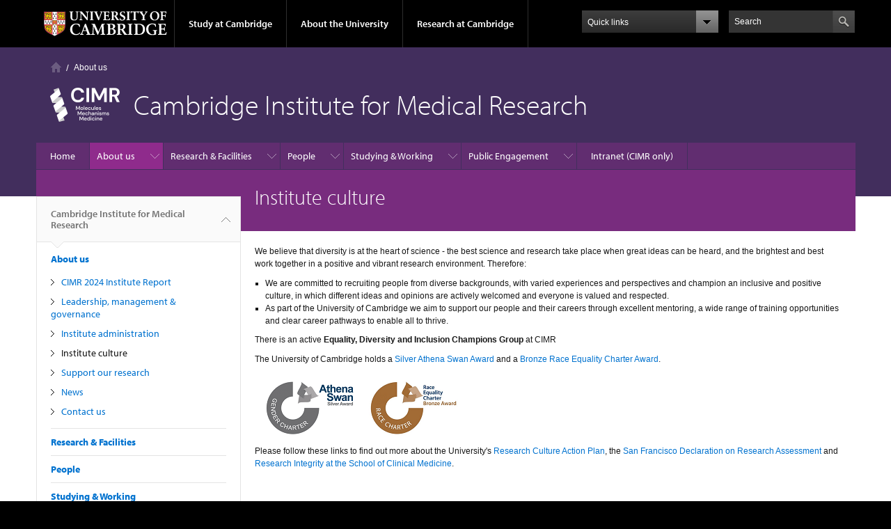

--- FILE ---
content_type: text/html; charset=utf-8
request_url: https://www.cimr.cam.ac.uk/institute-culture
body_size: 10992
content:
<!DOCTYPE html>

<html xmlns="http://www.w3.org/1999/xhtml" lang="en"
      dir="ltr" 
  xmlns:content="http://purl.org/rss/1.0/modules/content/"
  xmlns:dc="http://purl.org/dc/terms/"
  xmlns:foaf="http://xmlns.com/foaf/0.1/"
  xmlns:og="http://ogp.me/ns#"
  xmlns:rdfs="http://www.w3.org/2000/01/rdf-schema#"
  xmlns:sioc="http://rdfs.org/sioc/ns#"
  xmlns:sioct="http://rdfs.org/sioc/types#"
  xmlns:skos="http://www.w3.org/2004/02/skos/core#"
  xmlns:xsd="http://www.w3.org/2001/XMLSchema#" class="no-js">

<head>

  <meta http-equiv="Content-Type" content="text/html; charset=utf-8" />
<meta http-equiv="X-UA-Compatible" content="IE=edge" />
<link rel="shortcut icon" href="https://www.cimr.cam.ac.uk/profiles/cambridge/themes/cambridge_theme/favicon.ico" type="image/vnd.microsoft.icon" />
<link rel="apple-touch-icon" href="https://www.cimr.cam.ac.uk/profiles/cambridge/themes/cambridge_theme/apple-touch-icon.png" type="image/png" />
<meta name="description" content="We believe that diversity is at the heart of science - the best science and research take place when great ideas can be heard, and the brightest and best work together in a positive and vibrant resear" />
<meta name="generator" content="Drupal 7 (https://www.drupal.org)" />
<link rel="canonical" href="https://www.cimr.cam.ac.uk/institute-culture" />
<link rel="shortlink" href="https://www.cimr.cam.ac.uk/node/35" />
<meta name="dcterms.title" content="Institute culture" />
<meta name="dcterms.creator" content="Anonymous" />
<meta name="dcterms.description" content="We believe that diversity is at the heart of science - the best science and research take place when great ideas can be heard, and the brightest and best work together in a positive and vibrant resear" />
<meta name="dcterms.date" content="2020-05-05T14:35+01:00" />
<meta name="dcterms.type" content="Text" />
<meta name="dcterms.format" content="text/html" />
<meta name="dcterms.identifier" content="https://www.cimr.cam.ac.uk/institute-culture" />

  <title>Institute culture | Cambridge Institute for Medical Research</title>

  <meta name="viewport" content="width=device-width, initial-scale=1.0"/>

  <link type="text/css" rel="stylesheet" href="https://www.cimr.cam.ac.uk/sites/default/files/css/css_xE-rWrJf-fncB6ztZfd2huxqgxu4WO-qwma6Xer30m4.css" media="all" />
<link type="text/css" rel="stylesheet" href="https://www.cimr.cam.ac.uk/sites/default/files/css/css_wJB5Rp67hxRla9wvIjNlpAqm3OTtu9xrn15lAoKYcEs.css" media="all" />
<link type="text/css" rel="stylesheet" href="https://www.cimr.cam.ac.uk/sites/default/files/css/css_pkzqE4MkAksqW3L1t6uBJ4k2F_Ln6YYitmVOLbsIsnI.css" media="all" />
<link type="text/css" rel="stylesheet" href="https://www.cimr.cam.ac.uk/sites/default/files/css/css_TZBLxdg3N2UduQtOE2dgRSFMCkFG-NWJk6_hB1tAgag.css" media="all" />
<link type="text/css" rel="stylesheet" href="https://www.cimr.cam.ac.uk/sites/default/files/css/css_ebzchG5qXokxs7cTxjfdPyLgcy4_dvlNUsGz9VDmTsk.css" media="all" />

  <script type="text/javascript" src="//use.typekit.com/hyb5bko.js"></script>
  <script type="text/javascript">try {
      Typekit.load();
    } catch (e) {
    }</script>
  <script type="text/javascript">document.documentElement.className += " js";</script>

</head>

<body class="html not-front not-logged-in no-sidebars page-node page-node- page-node-35 node-type-page campl-theme-3" >

<!--[if lt IE 7]>
<div class="lt-ie9 lt-ie8 lt-ie7">
<![endif]-->
<!--[if IE 7]>
<div class="lt-ie9 lt-ie8">
<![endif]-->
<!--[if IE 8]>
<div class="lt-ie9">
<![endif]-->

<a href="#page-content" class="campl-skipTo">skip to content</a>

<noscript aria-hidden="true"><iframe src="https://www.googletagmanager.com/ns.html?id=GTM-55Z5753D" height="0" width="0" style="display:none;visibility:hidden"></iframe></noscript>


<div class="campl-row campl-global-header">
  <div class="campl-wrap clearfix">
    <div class="campl-header-container campl-column8" id="global-header-controls">
      <a href="https://www.cam.ac.uk" class="campl-main-logo">
        <img alt="University of Cambridge" src="/profiles/cambridge/themes/cambridge_theme/images/interface/main-logo-small.png"/>
      </a>

      <ul class="campl-unstyled-list campl-horizontal-navigation campl-global-navigation clearfix">
        <li>
          <a href="#study-with-us">Study at Cambridge</a>
        </li>
        <li>
          <a href="#about-the-university">About the University</a>
        </li>
        <li>
          <a href="https://www.cam.ac.uk/research?ucam-ref=global-header" class="campl-no-drawer">Research at Cambridge</a>
        </li>
      </ul>
    </div>

    <div class="campl-column2">
      <div class="campl-quicklinks">
      </div>
    </div>

    <div class="campl-column2">

      <div class="campl-site-search" id="site-search-btn">

        <label for="header-search" class="hidden">Search site</label>

        <div class="campl-search-input">
          <form action="https://search.cam.ac.uk/web" method="get">
            <input id="header-search" type="text" title="Search" name="query" value="" placeholder="Search"/>

            <input type="hidden" name="filterTitle" value="Cambridge Institute for Medical Research"/><input type="hidden" name="include" value="https://www.cimr.cam.ac.uk"/>
            <input type="image" alt="Search" class="campl-search-submit"
                   src="/profiles/cambridge/themes/cambridge_theme/images/interface/btn-search-header.png"/>
          </form>
        </div>
      </div>

    </div>
  </div>
</div>
<div class="campl-row campl-global-header campl-search-drawer">
  <div class="campl-wrap clearfix">
    <form class="campl-site-search-form" id="site-search-container" action="https://search.cam.ac.uk/web" method="get">
      <div class="campl-search-form-wrapper clearfix">
        <input type="text" class="text" title="Search" name="query" value="" placeholder="Search"/>

        <input type="hidden" name="filterTitle" value="Cambridge Institute for Medical Research"/><input type="hidden" name="include" value="https://www.cimr.cam.ac.uk"/>
        <input type="image" alt="Search" class="campl-search-submit"
               src="/profiles/cambridge/themes/cambridge_theme/images/interface/btn-search.png"/>
      </div>
    </form>
  </div>
</div>

<div class="campl-row campl-global-navigation-drawer">

  <div class="campl-wrap clearfix">
    <div class="campl-column12 campl-home-link-container">
      <a href="">Home</a>
    </div>
  </div>
  <div class="campl-wrap clearfix">
    <div class="campl-column12 campl-global-navigation-mobile-list campl-global-navigation-list">
      <div class="campl-global-navigation-outer clearfix" id="study-with-us">
        <ul class="campl-unstyled-list campl-global-navigation-header-container ">
          <li><a href="https://www.cam.ac.uk/study-at-cambridge?ucam-ref=global-header">Study at Cambridge</a></li>
        </ul>
        <div class="campl-column4">
          <ul
            class="campl-global-navigation-container campl-unstyled-list campl-global-navigation-secondary-with-children">
            <li>
              <a href="https://www.undergraduate.study.cam.ac.uk/?ucam-ref=global-header">Undergraduate</a>
              <ul class="campl-global-navigation-tertiary campl-unstyled-list">
                <li>
                  <a href="https://www.undergraduate.study.cam.ac.uk/courses?ucam-ref=global-header">Undergraduate courses</a>
                </li>
                <li>
                  <a href="https://www.undergraduate.study.cam.ac.uk/applying?ucam-ref=global-header">Applying</a>
                </li>
                <li>
                  <a href="https://www.undergraduate.study.cam.ac.uk/events?ucam-ref=global-header">Events and open days</a>
                </li>
                <li>
                  <a href="https://www.undergraduate.study.cam.ac.uk/finance?ucam-ref=global-header">Fees and finance</a>
                </li>
              </ul>
            </li>
          </ul>
        </div>
        <div class="campl-column4">
          <ul
            class="campl-global-navigation-container campl-unstyled-list campl-global-navigation-secondary-with-children">
            <li>
              <a href="https://www.postgraduate.study.cam.ac.uk/?ucam-ref=global-header">Postgraduate</a>
              <ul class="campl-global-navigation-tertiary campl-unstyled-list">
                <li>
                  <a href="https://www.postgraduate.study.cam.ac.uk/courses?ucam-ref=global-header">Postgraduate courses</a>
                </li>
                <li>
                  <a href="https://www.postgraduate.study.cam.ac.uk/application-process/how-do-i-apply?ucam-ref=global-header">How to apply</a>
		</li>
                <li>
                  <a href="https://www.postgraduate.study.cam.ac.uk/events?ucam-ref=global-header">Postgraduate events</a>
                </li>		      
                <li>
		  <a href="https://www.postgraduate.study.cam.ac.uk/funding?ucam-ref=global-header">Fees and funding</a>
		</li>
              </ul>
            </li>
          </ul>
        </div>
        <div class="campl-column4">
          <ul class="campl-global-navigation-container campl-unstyled-list last">
            <li>
              <a href="https://www.internationalstudents.cam.ac.uk/?ucam-ref=global-header">International
                students</a>
            </li>
            <li>
              <a href="https://www.ice.cam.ac.uk/?ucam-ref=global-header">Continuing education</a>
            </li>
            <li>
              <a href="https://www.epe.admin.cam.ac.uk/?ucam-ref=global-header">Executive and professional education</a>
            </li>
            <li>
              <a href="https://www.educ.cam.ac.uk/?ucam-ref=global-header">Courses in education</a>
            </li>
          </ul>
        </div>
      </div>

      <div class="campl-global-navigation-outer clearfix" id="about-the-university">
        <ul class="campl-global-navigation-header-container campl-unstyled-list">
          <li><a href="https://www.cam.ac.uk/about-the-university?ucam-ref=global-header">About the University</a></li>
        </ul>
        <div class="campl-column4">
          <ul class="campl-global-navigation-container campl-unstyled-list">
            <li>
              <a href="https://www.cam.ac.uk/about-the-university/how-the-university-and-colleges-work?ucam-ref=global-header">How the
                University and Colleges work</a>
            </li>
            <li>
              <a href="https://www.cam.ac.uk/about-the-university/term-dates-and-calendars?ucam-ref=global-header">Term dates and calendars</a>
            </li>
            <li>
              <a href="https://www.cam.ac.uk/about-the-university/history?ucam-ref=global-header">History</a>
            </li>
            <li>
              <a href="https://map.cam.ac.uk/?ucam-ref=global-header">Map</a>
            </li>
            <li>
              <a href="https://www.cam.ac.uk/about-the-university/visiting-the-university?ucam-ref=global-header">Visiting the University</a>
            </li>
          </ul>
        </div>
        <div class="campl-column4">
          <ul class="campl-global-navigation-container campl-unstyled-list">
            <li>
              <a href="https://www.cam.ac.uk/about-the-university/annual-reports?ucam-ref=global-header">Annual reports</a>
            </li>
            <li>
              <a href="https://www.equality.admin.cam.ac.uk/?ucam-ref=global-header">Equality and diversity</a>
            </li>
            <li>
              <a href="https://www.cam.ac.uk/news?ucam-ref=global-header">News</a>
            </li>
            <li>
              <a href="https://www.cam.ac.uk/a-global-university?ucam-ref=global-header">A global university</a>
            </li>
          </ul>
        </div>
        <div class="campl-column4">
          <ul class="campl-global-navigation-container campl-unstyled-list">
            <li>
              <a href="https://www.admin.cam.ac.uk/whatson/?ucam-ref=global-header">Events</a>
            </li>
            <li>
              <a href="https://www.cam.ac.uk/public-engagement?ucam-ref=global-header">Public engagement</a>
            </li>
            <li>
              <a href="https://www.jobs.cam.ac.uk/">Jobs</a>
            </li>
            <li>
              <a href="https://www.philanthropy.cam.ac.uk/?ucam-ref=global-header">Give to Cambridge</a>
            </li>
          </ul>
        </div>
      </div>

      <div class="campl-global-navigation-outer clearfix" id="our-research">
        <ul class="campl-global-navigation-header-container campl-unstyled-list">
          <li><a href="">Research at Cambridge</a></li>
        </ul>
      </div>
    </div>

    <ul class="campl-unstyled-list campl-quicklinks-list campl-global-navigation-container ">
      <li>
        <a href="https://www.cam.ac.uk/for-staff?ucam-ref=global-quick-links">For staff</a>
      </li>
      <li>
        <a href="https://www.cambridgestudents.cam.ac.uk/?ucam-ref=global-quick-links">For Cambridge students</a>
      </li>
      <li>
        <a href="https://www.alumni.cam.ac.uk/?ucam-ref=global-quick-links">For alumni</a>
      </li>
	  <li>
        <a href="https://www.research-operations.admin.cam.ac.uk/?ucam-ref=global-quick-links">For our researchers</a>
      </li>
      <li>
        <a href="https://www.cam.ac.uk/business-and-enterprise?ucam-ref=global-quick-links">Business and enterprise</a>
      </li>
      <li>
        <a href="https://www.cam.ac.uk/colleges-and-departments?ucam-ref=global-quick-links">Colleges &amp; departments</a>
      </li>
	  <li>
        <a href="https://www.cam.ac.uk/email-and-phone-search?ucam-ref=global-quick-links">Email &amp; phone search</a>
      </li>
      <li>
        <a href="https://www.philanthropy.cam.ac.uk/?ucam-ref=global-quick-links">Give to Cambridge</a>
      </li>
      <li>
        <a href="https://www.libraries.cam.ac.uk/?ucam-ref=global-quick-links">Libraries</a>
      </li>
      <li>
        <a href="https://www.museums.cam.ac.uk/?ucam-ref=global-quick-links">Museums &amp; collections</a>
      </li>
    </ul>
  </div>
</div>

<div class="campl-row campl-page-header campl-section-page">
  <div class="campl-wrap clearfix">
    <div class="campl-column12">
      <div class="campl-content-container campl-co-branding-container">

        <div class="campl-breadcrumb" id="breadcrumb"><ul class="campl-unstyled-list campl-horizontal-navigation clearfix"><li class="first-child"><a href="/" class="campl-home ir">Home</a></li><li><a href="/cimr-2024-institute-report" title="node/33">About us</a></li></ul></div>
                          
                  <img src="https://www.cimr.cam.ac.uk/sites/default/files/cimr_-_mmm_white_-_c2.png" class="campl-co-branding-logo" alt=""/>
        
                  <p class="campl-page-title">
                  Cambridge Institute for Medical Research                            </p>
        
        
      </div>
    </div>
  </div>
</div>

  <div class="campl-row campl-page-header">
    <div class="campl-wrap">
        <div class="region region-horizontal-navigation">
    <div id="block-menu-block-1" class="block block-menu-block">

  
  
  
  <div>
    <div class="menu-block-wrapper menu-block-1 menu-name-main-menu parent-mlid-0 menu-level-1">
  <div class="campl-wrap clearfix campl-local-navigation"><div class="campl-local-navigation-container"><ul class="campl-unstyled-list"><li class="first leaf menu-mlid-4875"><a href="/home">Home</a></li>
<li class="expanded active-trail menu-mlid-4758"><a href="/cimr-2024-institute-report" title="node/33" class="active-trail campl-selected">About us</a><ul class="campl-unstyled-list local-dropdown-menu"><li class="first leaf menu-mlid-9571"><a href="/cimr-2024-institute-report">CIMR 2024 Institute Report</a></li>
<li class="leaf menu-mlid-4759"><a href="/leadership-management-governance">Leadership, management &amp; governance</a></li>
<li class="leaf menu-mlid-5168"><a href="/institute-administration">Institute administration</a></li>
<li class="leaf active-trail active menu-mlid-4760 campl-current-page"><a href="/institute-culture" class="active-trail active">Institute culture</a></li>
<li class="leaf menu-mlid-4761"><a href="/support-our-research">Support our research</a></li>
<li class="leaf menu-mlid-290"><a href="/news" title="">News</a></li>
<li class="last leaf menu-mlid-4778"><a href="/contact-us">Contact us</a></li>
</ul></li>
<li class="expanded menu-mlid-5147"><a href="/research-strategy" title="">Research &amp; Facilities</a><ul class="campl-unstyled-list local-dropdown-menu"><li class="first leaf menu-mlid-4763"><a href="/research-strategy">Research Strategy</a></li>
<li class="leaf menu-mlid-5193"><a href="/outputs-research-translation-achievements">Outputs, research translation &amp; achievements</a></li>
<li class="leaf menu-mlid-5148"><a href="/sd-classification/principal-investigators" title="">Principal Investigators</a></li>
<li class="expanded menu-mlid-4765"><a href="/facilities">Facilities</a><ul class="campl-unstyled-list local-dropdown-menu"><li class="first collapsed menu-mlid-4765"><a href="/facilities">Facilities overview</a></li>
<li class="leaf menu-mlid-4767"><a href="/facilities/flow-cytometry">Flow Cytometry</a></li>
<li class="leaf menu-mlid-4768"><a href="/facilities/microscopy">Microscopy</a></li>
<li class="leaf menu-mlid-4769"><a href="/facilities/proteomics">Proteomics</a></li>
<li class="last leaf menu-mlid-4770"><a href="/facilities/structural-and-computational-biology">Structural &amp; Computational biology</a></li>
</ul></li>
<li class="leaf menu-mlid-5152"><a href="/sd-classification/research-facility-staff">Research Facility Staff</a></li>
<li class="expanded menu-mlid-4968"><a href="/research-advances">Research Advances</a><ul class="campl-unstyled-list local-dropdown-menu"><li class="first collapsed menu-mlid-4968"><a href="/research-advances">Research Advances overview</a></li>
<li class="leaf menu-mlid-14225"><a href="/research-advances/myo1f-interactome-reveals-asap1-cd2ap-and-sh3kbp1-novel-adaptor-proteins-podosomes">The MYO1F interactome reveals ASAP1, CD2AP and SH3KBP1 as novel adaptor proteins in podosomes and phagosomes</a></li>
<li class="leaf menu-mlid-14223"><a href="/research-advances/structural-basis-chaperone-repression-stress-signaling-endoplasmic-reticulum">A structural basis for chaperone repression of stress signaling from the endoplasmic reticulum</a></li>
<li class="leaf menu-mlid-14221"><a href="/research-advances/coordination-autophagosome-closure-and-release-alzheimers-disease-associated">Coordination of autophagosome closure and release by the Alzheimer’s disease-associated protein BIN1</a></li>
<li class="leaf menu-mlid-14220"><a href="/research-advances/pelp1-coordinates-modular-assembly-and-enzymatic-activity-rixosome-complex">PELP1 coordinates the modular assembly and enzymatic activity of the rixosome complex</a></li>
<li class="leaf menu-mlid-14219"><a href="/research-advances/intracellular-bacterium-orientia-tsutsugamushi-uses-autotransporter-scac-activate">The intracellular bacterium Orientia tsutsugamushi uses the autotransporter ScaC to activate BICD adaptors for dynein-based motility</a></li>
<li class="leaf menu-mlid-14218"><a href="/research-advances/plasma-membrane-remodeling-gm2-gangliosidoses-drives-synaptic-dysfunction">Plasma membrane remodeling in GM2 gangliosidoses drives synaptic dysfunction</a></li>
<li class="leaf menu-mlid-14217"><a href="/research-advances/conformational-dynamics-and-membrane-insertion-mechanism-b4galnt1-ganglioside">Conformational dynamics and membrane insertion mechanism of B4GALNT1 in ganglioside synthesis</a></li>
<li class="leaf menu-mlid-14216"><a href="/research-advances/comparative-virulence-analysis-seven-diverse-strains-orientia-tsutsugamushi">Comparative virulence analysis of seven diverse strains of Orientia tsutsugamushi reveals a multifaceted and complex interplay of virulence factors responsible for disease</a></li>
<li class="leaf menu-mlid-14215"><a href="/research-advances/transferrin-receptor-controls-both-autophagosome-formation-and-closure">Transferrin Receptor controls both autophagosome formation and closure via Phosphatidylinositol 3-phosphate synthesis</a></li>
<li class="leaf menu-mlid-14214"><a href="/research-advances/wnt-signalosome-assembly-governed-conformational-flexibility-axin-and-ap2-clathrin">Wnt signalosome assembly is governed by conformational flexibility of Axin and by the AP2 clathrin adaptor</a></li>
<li class="leaf menu-mlid-14213"><a href="/research-advances/alpha-synuclein-mutations-mislocalise-cytoplasmic-p300-compromising-autophagy">Alpha-synuclein mutations mislocalise cytoplasmic p300 compromising autophagy, which is rescued by ACLY inhibition.</a></li>
<li class="leaf menu-mlid-14212"><a href="/research-advances/anxa11-biomolecular-condensates-facilitate-protein-lipid-phase-coupling-lysosomal">ANXA11 biomolecular condensates facilitate protein-lipid phase coupling on lysosomal membranes</a></li>
<li class="leaf menu-mlid-14211"><a href="/research-advances/selection-somatic-escape-variants-serpina1-liver-patients-alpha-1-anti-trypsin">Selection for somatic escape variants in SERPINA1 in the liver of patients with alpha-1 anti-trypsin deficiency</a></li>
<li class="leaf menu-mlid-14210"><a href="/research-advances/spatial-proteomics-identifies-crtc-dependent-viral-signaling-pathway-stimulates">Spatial proteomics identifies a CRTC-dependent viral signaling pathway that stimulates production of interleukin-11</a></li>
<li class="leaf menu-mlid-14209"><a href="/research-advances/supersaturation-mutagenesis-reveals-adaptive-rewiring-essential-genes-among">Supersaturation mutagenesis reveals adaptive rewiring of essential genes among malaria parasites</a></li>
<li class="leaf menu-mlid-14208"><a href="/research-advances/novel-human-fetal-lung-derived-alveolar-organoid-model-reveals-mechanisms">A novel human fetal lung-derived alveolar organoid model reveals mechanisms of surfactant protein C maturation relevant to interstitial lung disease</a></li>
<li class="leaf menu-mlid-14207"><a href="/research-advances/partitioning-fatty-acids-between-membrane-and-storage-lipids-controls-er-membrane">Partitioning of fatty acids between membrane and storage lipids controls ER membrane expansion</a></li>
<li class="leaf menu-mlid-14206"><a href="/research-advances/carbonic-anhydrase-inhibition-ameliorates-tau-toxicity-enhanced-tau-secretion">Carbonic anhydrase inhibition ameliorates tau toxicity via enhanced tau secretion</a></li>
<li class="leaf menu-mlid-14111"><a href="/research-advances/genome-wide-crisprcas9-screen-identifies-calreticulin-selective-repressor-atf6a">A genome-wide CRISPR/Cas9 screen identifies calreticulin as a selective repressor of ATF6α</a></li>
<li class="leaf menu-mlid-14101"><a href="/research-advances/nuclear-proteasomes-buffer-cytoplasmic-proteins-during-autophagy-1-compromise">Nuclear proteasomes buffer cytoplasmic proteins during autophagy 1  compromise</a></li>
<li class="leaf menu-mlid-14091"><a href="/research-advances/atlastin-1-regulates-endosomal-tubulation-and-lysosomal-proteolysis-human-cortical">Atlastin-1 regulates endosomal tubulation and lysosomal proteolysis in human cortical neurons</a></li>
<li class="leaf menu-mlid-14081"><a href="/research-advances/vamp2-regulates-phase-separation-synuclein">VAMP2 regulates phase separation of α-synuclein</a></li>
<li class="leaf menu-mlid-14071"><a href="/research-advances/substrate-recruitment-eif2g-enhances-catalytic-efficiency-holophosphatase">Substrate recruitment via eIF2γ enhances catalytic efficiency of a holophosphatase that terminates the integrated stress response</a></li>
<li class="leaf menu-mlid-14061"><a href="/research-advances/functional-validation-eif2ak4-gcn2-missense-variants-associated-pulmonary-arterial">Functional validation of EIF2AK4 (GCN2) missense variants associated with pulmonary arterial hypertension</a></li>
<li class="leaf menu-mlid-14051"><a href="/research-advances/p37-regulates-vcpp97-shuttling-and-functions-nucleus-and-cytosol">p37 regulates VCP/p97 shuttling and functions in the nucleus and cytosol</a></li>
<li class="last leaf menu-mlid-14041"><a href="/research-advances/reversible-assembly-and-disassembly-v-atpase-during-lysosome-regeneration-cycle">Reversible assembly and disassembly of V-ATPase during the lysosome regeneration cycle</a></li>
</ul></li>
<li class="last leaf menu-mlid-5194"><a href="/alborada-drug-discovery-institute-0">The ALBORADA Drug Discovery Institute</a></li>
</ul></li>
<li class="expanded menu-mlid-4878"><a href="/sd-classification/institute-operations" title="">People</a><ul class="campl-unstyled-list local-dropdown-menu"><li class="first leaf menu-mlid-4879"><a href="/sd-classification/institute-operations" title="Institute Operations">Institute Operations</a></li>
<li class="leaf menu-mlid-4882"><a href="/sd-classification/principal-investigators" title="Principal Investigators">Principal Investigators</a></li>
<li class="leaf menu-mlid-4970"><a href="/sd-classification/research-assistants" title="Research Assistants">Research Assistants</a></li>
<li class="leaf menu-mlid-4880"><a href="/sd-classification/research-associates-and-fellows" title="Research Associates and Fellows">Research Associates and Fellows</a></li>
<li class="leaf menu-mlid-4883"><a href="/sd-classification/research-facility-staff" title="Research Facility Staff">Research Facility Staff</a></li>
<li class="last leaf menu-mlid-4881"><a href="/sd-classification/postgraduate-students" title="Postgraduate Students">Postgraduate Students</a></li>
</ul></li>
<li class="expanded menu-mlid-4781"><a href="/postgraduate-opportunities-cimr" title="">Studying &amp; Working</a><ul class="campl-unstyled-list local-dropdown-menu"><li class="first expanded menu-mlid-4783"><a href="/postgraduate-opportunities-cimr">Studying at CIMR</a><ul class="campl-unstyled-list local-dropdown-menu"><li class="first collapsed menu-mlid-4783"><a href="/postgraduate-opportunities-cimr">Studying at CIMR overview</a></li>
<li class="leaf menu-mlid-5166"><a href="/postgraduate-opportunities-cimr/student-life-cimr">Student life at CIMR</a></li>
<li class="leaf menu-mlid-14224"><a href="/postgraduate-opportunities-cimr/phd-medical-science">PhD in Medical Science</a></li>
<li class="leaf menu-mlid-12991"><a href="/postgraduate-opportunities-cimr/masters-molecular-mechanisms-human-disease">Masters in the Molecular Mechanisms of Human Disease</a></li>
<li class="last leaf menu-mlid-14226"><a href="/postgraduate-opportunities-cimr/chi-wang-phd-studentship-jesus-college-and-university-cambridge">The Chi-Wang PhD Studentship at Jesus College and the University of Cambridge School of Clinical Medicine</a></li>
</ul></li>
<li class="last expanded menu-mlid-4784"><a href="/working-cimr">Working at CIMR</a><ul class="campl-unstyled-list local-dropdown-menu"><li class="first collapsed menu-mlid-4784"><a href="/working-cimr">Working at CIMR overview</a></li>
<li class="last leaf menu-mlid-5165"><a href="/working-cimr/cimr-postdoctoral-committee">CIMR Postdoctoral Committee</a></li>
</ul></li>
</ul></li>
<li class="expanded menu-mlid-5182"><a href="/inspiring-scientists-cimr-mbu-2026" title="node/366">Public Engagement</a><ul class="campl-unstyled-list local-dropdown-menu"><li class="first leaf menu-mlid-14205"><a href="/inspiring-scientists-cimr-mbu-2026">Inspiring Scientists at CIMR-MBU 2026</a></li>
<li class="leaf menu-mlid-5190"><a href="/public-engagement-overview-0">Public Engagement Overview</a></li>
<li class="leaf menu-mlid-5177"><a href="/public-engagement-vision">Public Engagement Vision</a></li>
<li class="last expanded menu-mlid-5171"><a href="/public-engagement-strategy">Public Engagement Strategy</a><ul class="campl-unstyled-list local-dropdown-menu"><li class="first last collapsed menu-mlid-5171"><a href="/public-engagement-strategy">Public Engagement Strategy overview</a></li>
</ul></li>
</ul></li>
<li class="last leaf menu-mlid-5167"><a href="https://intranet.cimr.cam.ac.uk/" title="">Intranet (CIMR only)</a></li>
</ul></div></div></div>
  </div>

</div>
  </div>
    </div>
  </div>


  <div class="campl-row campl-page-header">
    <div class="campl-wrap clearfix campl-page-sub-title campl-recessed-sub-title">
              <div class="campl-column3 campl-spacing-column">
          &nbsp;
        </div>
      
      <div class="campl-column9">
        <div class="campl-content-container clearfix contextual-links-region">
                    <h1 class="campl-sub-title">Institute culture </h1>
                  </div>
      </div>
    </div>
  </div>

  <div class="campl-row campl-content
    campl-recessed-content">
    <div class="campl-wrap clearfix">
              <div class="campl-column3">
          <div class="campl-tertiary-navigation">
              <div class="region region-left-navigation">
    <div id="block-menu-block-2" class="block block-menu-block">

  
  
  
  <div>
    <div class="menu-block-wrapper menu-block-2 menu-name-main-menu parent-mlid-0 menu-level-1">
  <div class="campl-tertiary-navigation-structure"><ul class="campl-unstyled-list campl-vertical-breadcrumb"><li class="leaf menu-mlid-4875"><a href="/home">Cambridge Institute for Medical Research<span class="campl-vertical-breadcrumb-indicator"></span></a></li></ul><ul class="campl-unstyled-list campl-vertical-breadcrumb-navigation"><li class="first expanded active-trail menu-mlid-4758"><a href="/cimr-2024-institute-report" title="node/33" class="active-trail">About us</a><ul class="campl-unstyled-list campl-vertical-breadcrumb-children"><li class="first leaf menu-mlid-9571"><a href="/cimr-2024-institute-report">CIMR 2024 Institute Report</a></li>
<li class="leaf menu-mlid-4759"><a href="/leadership-management-governance">Leadership, management &amp; governance</a></li>
<li class="leaf menu-mlid-5168"><a href="/institute-administration">Institute administration</a></li>
<li class="leaf active-trail active menu-mlid-4760 campl-selected"><a href="/institute-culture" class="active-trail active-trail active">Institute culture</a></li>
<li class="leaf menu-mlid-4761"><a href="/support-our-research">Support our research</a></li>
<li class="leaf menu-mlid-290"><a href="/news" title="">News</a></li>
<li class="last leaf menu-mlid-4778"><a href="/contact-us">Contact us</a></li>
</ul></li>
<li class="expanded menu-mlid-5147"><a href="/research-strategy" title="">Research &amp; Facilities</a></li>
<li class="expanded menu-mlid-4878"><a href="/sd-classification/institute-operations" title="">People</a></li>
<li class="expanded menu-mlid-4781"><a href="/postgraduate-opportunities-cimr" title="">Studying &amp; Working</a></li>
<li class="expanded menu-mlid-5182"><a href="/inspiring-scientists-cimr-mbu-2026" title="node/366">Public Engagement</a></li>
<li class="last leaf menu-mlid-5167"><a href="https://intranet.cimr.cam.ac.uk/" title="">Intranet (CIMR only)</a></li>
</ul></div></div>
  </div>

</div>
  </div>
          </div>
        </div>
                            <div class="campl-column9 campl-main-content" id="page-content">

          <div class="">

            
                                      
              <div class="region region-content">
    <div id="block-system-main" class="block block-system">

  
  
  
  <div>
    <div id="node-35" class="node node-page clearfix" about="/institute-culture" typeof="foaf:Document">

  
      <span property="dc:title" content="Institute culture" class="rdf-meta element-hidden"></span>
  
      <div class="content campl-content-container">
      
      <div class="field field-name-body field-type-text-with-summary field-label-hidden"><div class="field-items"><div class="field-item even" property="content:encoded"><p>We believe that diversity is at the heart of science - the best science and research take place when great ideas can be heard, and the brightest and best work together in a positive and vibrant research environment. Therefore:</p>
<ul>
<li>We are committed to recruiting people from diverse backgrounds, with varied experiences and perspectives and champion an inclusive and positive culture, in which different ideas and opinions are actively welcomed and everyone is valued and respected.</li>
<li>As part of the University of Cambridge we aim to support our people and their careers through excellent mentoring, a wide range of training opportunities and clear career pathways to enable all to thrive. </li>
</ul>
<p>There is an active <strong>Equality, Diversity and Inclusion Champions Group </strong>at CIMR</p>
<p>The University of Cambridge holds a <a href="https://www.equality.admin.cam.ac.uk/athena-swan-cambridge">Silver Athena Swan Award</a> and a<a href="https://www.race-equality.admin.cam.ac.uk/strategic-initiatives-overview/race-equality-charter"> Bronze Race Equality Charter Award</a>. </p>
<div class="media media-element-container media-wysiwyg">
<div id="file-180" class="file file-image file-image-png">
<h2 class="element-invisible"><a href="https://www.cimr.cam.ac.uk/file/cimrathenaswanandraceecawards140421cpng">cimr_athena_swan_and_race_ec_awards_14_04_21c.png</a></h2>
<div class="content">
    <img height="104" width="300" class="media-element file-wysiwyg campl-scale-with-grid" data-delta="3" typeof="foaf:Image" src="https://www.cimr.cam.ac.uk/files/cimr_athena_swan_and_race_ec_awards_14_04_21c.png" alt="" />  </div>
</div>
</div>
<p>Please follow these links to find out more about the University's <a href="http://www.postdocacademy.cam.ac.uk/files/research_culture_action_plan_2021.pdf">Research Culture Action Plan</a>, the <a href="http://www.research-strategy.admin.cam.ac.uk/research-policy/DORA">San Francisco Declaration on Research Assessment</a> and <a href="http://www.medschl.cam.ac.uk/research/research-integrity/">Research Integrity at the School of Clinical Medicine</a>.  </p>
<p> </p>
<p> </p>
<p> </p>
</div></div></div>    </div>
  
  


</div>
  </div>

</div>
  </div>

          </div>

        </div>
      
      
      
      
    </div>

  </div>


<div class="campl-row campl-global-footer">
  <div class="campl-wrap clearfix">
    <div class="campl-column3 campl-footer-navigation">
      <div class="campl-content-container campl-footer-logo">
        <img alt="University of Cambridge" src="/profiles/cambridge/themes/cambridge_theme/images/interface/main-logo-small.png"
             class="campl-scale-with-grid"/>

        <p>&#169; 2026 University of Cambridge</p>
        <ul class="campl-unstyled-list campl-global-footer-links">
          <li>
            <a href="https://www.cam.ac.uk/about-the-university/contact-the-university?ucam-ref=global-footer">Contact the University</a>
          </li>
          <li>
            <a href="https://www.cam.ac.uk/about-this-site/accessibility?ucam-ref=global-footer">Accessibility</a>
          </li>
          <li>
            <a href="https://www.information-compliance.admin.cam.ac.uk/foi?ucam-ref=global-footer">Freedom of information</a>
          </li>
		  <li>
		    <a href="https://www.cam.ac.uk/about-this-site/privacy-policy?ucam-ref=global-footer">Privacy policy and cookies</a>
		  </li>
		  <li>
		    <a href="https://www.governanceandcompliance.admin.cam.ac.uk/governance-and-strategy/anti-slavery-and-anti-trafficking?ucam-ref=global-footer">Statement on Modern Slavery</a>
		  </li>
          <li>
            <a href="https://www.cam.ac.uk/about-this-site/terms-and-conditions?ucam-ref=global-footer">Terms and conditions</a>
          </li>
		  <li>
            <a href="https://www.cam.ac.uk/university-a-z?ucam-ref=global-footer">University A-Z</a>
          </li>
        </ul>
      </div>
    </div>
    <div class="campl-column3 campl-footer-navigation">
      <div class="campl-content-container campl-navigation-list">

        <div class="link-list">
          <h3><a href="https://www.cam.ac.uk/study-at-cambridge?ucam-ref=global-footer">Study at Cambridge</a></h3>
          <ul class="campl-unstyled-list campl-page-children">
            <li>
              <a href="https://www.undergraduate.study.cam.ac.uk/?ucam-ref=global-footer">Undergraduate</a>
            </li>
            <li>
              <a href="https://www.postgraduate.study.cam.ac.uk?ucam-ref=global-footer">Postgraduate</a>
            </li>
            <li>
              <a href="https://www.pace.cam.ac.uk/?ucam-ref=global-footer">Professional and continuing education</a>
            </li>
            <li>
              <a href="https://www.epe.admin.cam.ac.uk/?ucam-ref=global-footer">Executive and professional education</a>
            </li>
            <li>
              <a href="https://www.educ.cam.ac.uk/?ucam-ref=global-footer">Courses in education</a>
            </li>
          </ul>
        </div>
      </div>
    </div>
    <div class="campl-column3 campl-footer-navigation">
      <div class="campl-content-container campl-navigation-list">
        <h3><a href="https://www.cam.ac.uk/about-the-university?ucam-ref=global-footer">About the University</a></h3>
        <ul class="campl-unstyled-list campl-page-children">
          <li>
            <a href="https://www.cam.ac.uk/about-the-university/how-the-university-and-colleges-work?ucam-ref=global-footer">How the University
              and Colleges work</a>
          </li>
		  <li>
            <a href="https://www.philanthropy.cam.ac.uk/give-now?ucam-ref=global-footer">Give to Cambridge</a>
          </li>
		  <li>
            <a href="https://www.jobs.cam.ac.uk">Jobs</a>
          </li>
          <li>
            <a href="https://map.cam.ac.uk/?ucam-ref=global-footer">Map</a>
          </li>
          <li>
            <a href="https://www.cam.ac.uk/about-the-university/visiting-the-university?ucam-ref=global-footer">Visiting the University</a>
          </li>
        </ul>
      </div>
    </div>
    <div class="campl-column3 campl-footer-navigation last">
      <div class="campl-content-container campl-navigation-list">
        <h3><a href="https://www.cam.ac.uk/research?ucam-ref=global-footer">Research at Cambridge</a></h3>
        <ul class="campl-unstyled-list campl-page-children">
          <li>
            <a href="https://www.cam.ac.uk/research/news?ucam-ref=global-footer">Research news</a>
          </li>
		  <li>
            <a href="https://www.cam.ac.uk/research/research-at-cambridge?ucam-ref=global-footer">About research at Cambridge</a>
          </li>
          <li>
            <a href="https://www.cam.ac.uk/public-engagement?ucam-ref=global-footer">Public engagement</a>
          </li>
          <li>
            <a href="https://www.cam.ac.uk/research/spotlight-on?ucam-ref=global-footer">Spotlight on...</a>
          </li>
        </ul>
      </div>
    </div>
  </div>
</div>

<script type="text/javascript" src="https://www.cimr.cam.ac.uk/sites/default/files/js/js_o6T7PVUab9ogIXo266EGX1UpGk_cm_1nASwpQML322U.js"></script>
<script type="text/javascript" src="https://www.cimr.cam.ac.uk/sites/default/files/js/js_Pt6OpwTd6jcHLRIjrE-eSPLWMxWDkcyYrPTIrXDSON0.js"></script>
<script type="text/javascript" src="https://www.cimr.cam.ac.uk/sites/default/files/js/js_LvRGprsJiXJINM9M-UBIXWMLdlhvhSxxTN9QOkhsvwg.js"></script>
<script type="text/javascript" src="https://www.cimr.cam.ac.uk/sites/default/files/js/js_0jzZrM_Bf65tlePIOcTyDrVEO4dOvipQblWxMfrHjl8.js"></script>
<script type="text/javascript" src="https://www.cimr.cam.ac.uk/sites/default/files/js/js_hQmvjWkSvVwHzs0T3J3hLAECzhAgd20GIxrkuwTotzA.js"></script>
<script type="text/javascript">
<!--//--><![CDATA[//><!--
jQuery.extend(Drupal.settings, {"basePath":"\/","pathPrefix":"","setHasJsCookie":0,"ajaxPageState":{"theme":"cambridge_theme","theme_token":"eabIxZhbT7qd-kZwI8paa9uW4-m81cU6x2ADx7-qzMo","css":{"modules\/system\/system.base.css":1,"modules\/system\/system.menus.css":1,"modules\/system\/system.messages.css":1,"modules\/system\/system.theme.css":1,"modules\/aggregator\/aggregator.css":1,"profiles\/cambridge\/modules\/contrib\/calendar\/css\/calendar_multiday.css":1,"profiles\/cambridge\/modules\/features\/cambridge_events\/css\/events.css":1,"profiles\/cambridge\/modules\/features\/cambridge_teasers\/css\/teasers.css":1,"profiles\/cambridge\/modules\/contrib\/date\/date_repeat_field\/date_repeat_field.css":1,"modules\/field\/theme\/field.css":1,"modules\/node\/node.css":1,"profiles\/cambridge\/modules\/contrib\/toc_node\/css\/toc_node.css":1,"modules\/user\/user.css":1,"profiles\/cambridge\/modules\/contrib\/views\/css\/views.css":1,"profiles\/cambridge\/modules\/contrib\/ckeditor\/css\/ckeditor.css":1,"profiles\/cambridge\/modules\/contrib\/media\/modules\/media_wysiwyg\/css\/media_wysiwyg.base.css":1,"profiles\/cambridge\/modules\/contrib\/ctools\/css\/ctools.css":1,"profiles\/cambridge\/libraries\/fancybox\/source\/jquery.fancybox.css":1,"profiles\/cambridge\/modules\/custom\/cambridge_cookie_compliance\/css\/style.css":1,"profiles\/cambridge\/themes\/cambridge_theme\/css\/full-stylesheet.css":1,"profiles\/cambridge\/themes\/cambridge_theme\/css\/drupal.css":1,"profiles\/cambridge\/themes\/cambridge_theme\/css\/falcon.css":1,"public:\/\/css_injector\/css_injector_1.css":1,"public:\/\/css_injector\/css_injector_2.css":1,"public:\/\/css_injector\/css_injector_3.css":1,"public:\/\/css_injector\/css_injector_4.css":1,"public:\/\/css_injector\/css_injector_5.css":1,"public:\/\/css_injector\/css_injector_6.css":1,"public:\/\/css_injector\/css_injector_7.css":1,"public:\/\/css_injector\/css_injector_8.css":1,"public:\/\/css_injector\/css_injector_9.css":1,"public:\/\/css_injector\/css_injector_11.css":1,"public:\/\/css_injector\/css_injector_12.css":1,"public:\/\/css_injector\/css_injector_13.css":1,"public:\/\/css_injector\/css_injector_14.css":1,"public:\/\/css_injector\/css_injector_15.css":1,"public:\/\/css_injector\/css_injector_16.css":1,"public:\/\/css_injector\/css_injector_17.css":1},"js":{"https:\/\/www.cimr.cam.ac.uk\/sites\/default\/files\/google_tag\/cimr_gtm\/google_tag.script.js":1,"profiles\/cambridge\/modules\/contrib\/jquery_update\/replace\/jquery\/1.12\/jquery.min.js":1,"misc\/jquery-extend-3.4.0.js":1,"misc\/jquery-html-prefilter-3.5.0-backport.js":1,"misc\/jquery.once.js":1,"misc\/drupal.js":1,"profiles\/cambridge\/modules\/contrib\/jquery_update\/js\/jquery_browser.js":1,"profiles\/cambridge\/modules\/features\/cambridge_teasers\/js\/teasers.js":1,"profiles\/cambridge\/modules\/features\/cambridge_teasers\/js\/jquery.matchHeight-min.js":1,"profiles\/cambridge\/modules\/contrib\/entityreference\/js\/entityreference.js":1,"profiles\/cambridge\/modules\/contrib\/fancybox\/fancybox.js":1,"profiles\/cambridge\/libraries\/fancybox\/source\/jquery.fancybox.pack.js":1,"profiles\/cambridge\/libraries\/fancybox\/lib\/jquery.mousewheel-3.0.6.pack.js":1,"profiles\/cambridge\/themes\/cambridge_theme\/js\/custom.js":1,"profiles\/cambridge\/themes\/cambridge_theme\/js\/libs\/ios-orientationchange-fix.js":1,"profiles\/cambridge\/themes\/cambridge_theme\/js\/libs\/modernizr.js":1,"profiles\/cambridge\/themes\/cambridge_theme\/js\/drupal.js":1}},"fancybox":[]});
//--><!]]>
</script>


<!--[if lte IE 8]>
</div>
<![endif]-->

</body>

</html>
